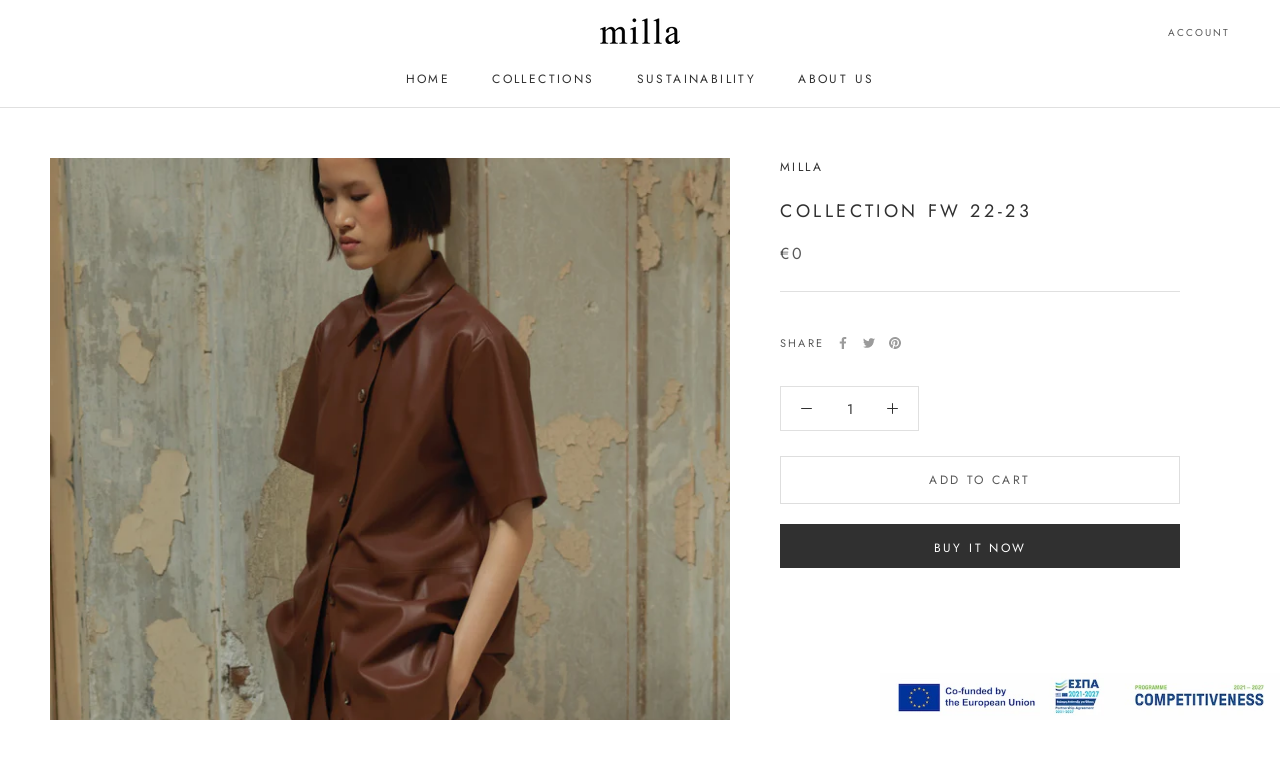

--- FILE ---
content_type: text/javascript
request_url: https://milla.gr/cdn/shop/t/3/assets/custom.js?v=183944157590872491501620984726
body_size: -670
content:
//# sourceMappingURL=/cdn/shop/t/3/assets/custom.js.map?v=183944157590872491501620984726
